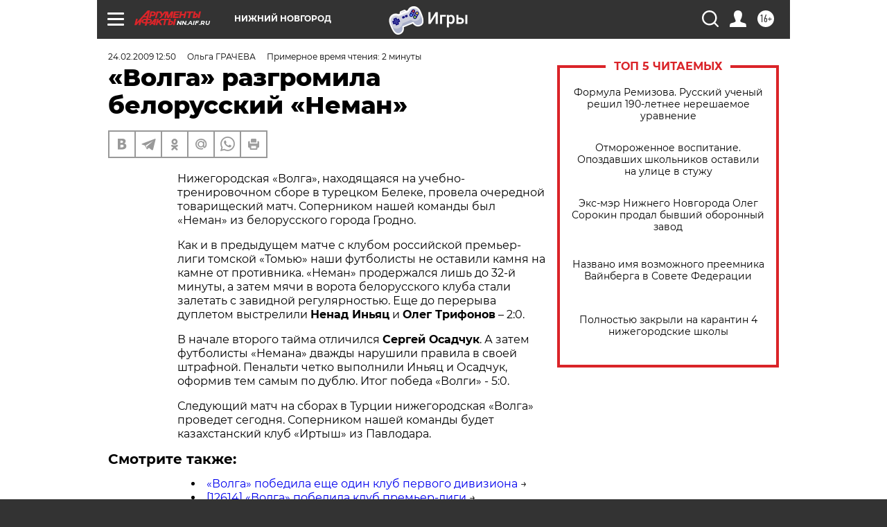

--- FILE ---
content_type: text/html
request_url: https://tns-counter.ru/nc01a**R%3Eundefined*aif_ru/ru/UTF-8/tmsec=aif_ru/581465900***
body_size: -71
content:
3EAD670D697ABFE6X1769652198:3EAD670D697ABFE6X1769652198

--- FILE ---
content_type: application/javascript
request_url: https://smi2.ru/counter/settings?payload=CIyLAhiatva7wDM6JDViZWQ3MjI4LWU4YmItNDE5Yy1hNWQ2LTEwZDI0NDFjNDc0Mg&cb=_callbacks____0mkyt88w2
body_size: 1516
content:
_callbacks____0mkyt88w2("[base64]");